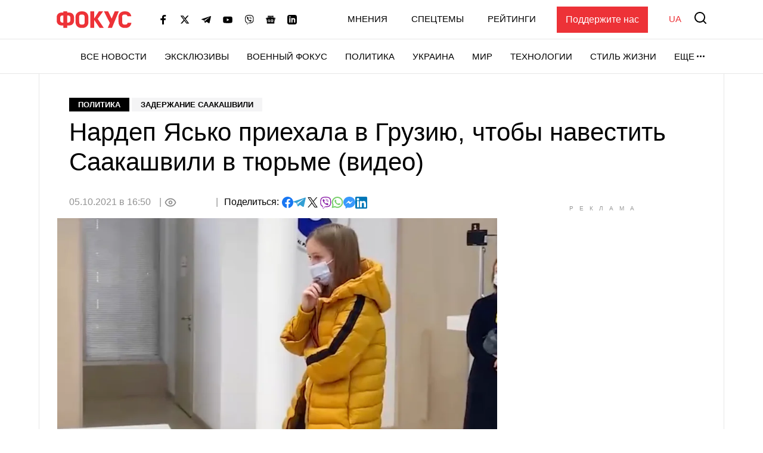

--- FILE ---
content_type: text/html; charset=utf-8
request_url: https://www.google.com/recaptcha/api2/aframe
body_size: 268
content:
<!DOCTYPE HTML><html><head><meta http-equiv="content-type" content="text/html; charset=UTF-8"></head><body><script nonce="giUOdkwYT9PQyv0RHNjQ8g">/** Anti-fraud and anti-abuse applications only. See google.com/recaptcha */ try{var clients={'sodar':'https://pagead2.googlesyndication.com/pagead/sodar?'};window.addEventListener("message",function(a){try{if(a.source===window.parent){var b=JSON.parse(a.data);var c=clients[b['id']];if(c){var d=document.createElement('img');d.src=c+b['params']+'&rc='+(localStorage.getItem("rc::a")?sessionStorage.getItem("rc::b"):"");window.document.body.appendChild(d);sessionStorage.setItem("rc::e",parseInt(sessionStorage.getItem("rc::e")||0)+1);localStorage.setItem("rc::h",'1769015933990');}}}catch(b){}});window.parent.postMessage("_grecaptcha_ready", "*");}catch(b){}</script></body></html>

--- FILE ---
content_type: application/javascript; charset=utf-8
request_url: https://fundingchoicesmessages.google.com/f/AGSKWxWq_WMP4EAqdL_o0wIInyQpcI2vMtpeXKPBJqQUde5AS1bZxic3iVxQm2ksO7vn2cTJA3uHmY8OGsH3Ws4PtnR69idvrkA82G7GukPWT0RSUOJXOh_Utu_fIcMJh1vOn58jljZXsbcxzaJliMgM2o8qVrgtAl-G8S4dhTU-jp38UdTwN0OMmd9fFe7W/_?service=ad&/exo120x60._feast_ad./placements/ad_/home/ad_
body_size: -1293
content:
window['024c7f99-2084-4fa4-8ff2-56a30d1a05f7'] = true;